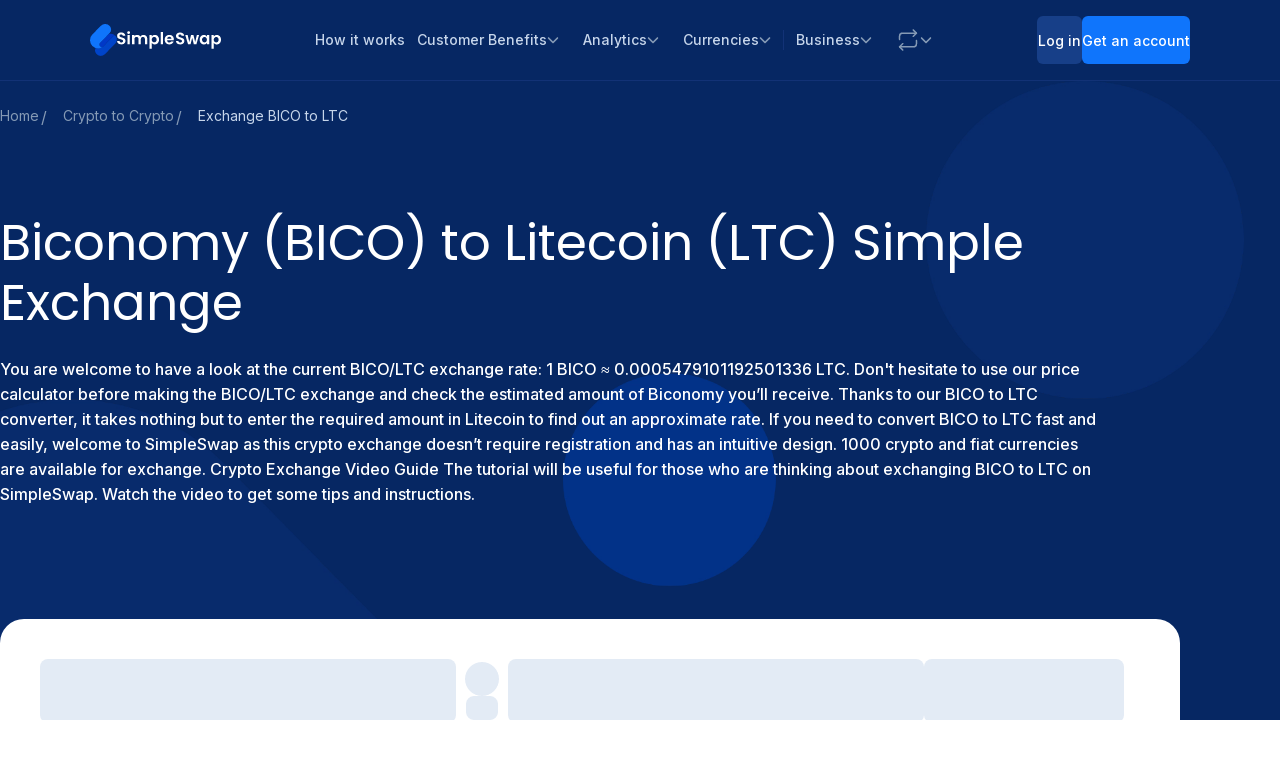

--- FILE ---
content_type: image/svg+xml
request_url: https://static.simpleswap.io/images/currencies-logo/bico.svg
body_size: 301
content:
<svg width="24" height="24" viewBox="0 0 24 24" fill="none" xmlns="http://www.w3.org/2000/svg">
<circle cx="12" cy="12" r="12" fill="black"/>
<path d="M15.0101 4.54474C14.4173 4.20828 13.7284 4 13.0074 4H9.00195C10.1074 4 11.0047 4.89721 11.0047 6.00271V10.0081V12.0108H13.0074C13.7444 12.0108 14.4173 11.8186 15.0101 11.4661C15.4587 11.2098 15.8432 10.8733 16.1476 10.4728C16.6924 9.78383 17.0128 8.93468 17.0128 7.9894C17.0128 6.53143 16.2117 5.23367 15.0101 4.54474Z" fill="#D85111"/>
<path d="M16.1484 10.4888C15.8279 10.8893 15.4434 11.2258 15.0108 11.4821C14.418 11.8186 13.7291 12.0269 13.0081 12.0269H11.0054V10.0081V6.00271C11.0054 4.89721 10.1082 4 9.00271 4C7.89721 4 7 4.89721 7 6.00271V10.0081V12.0108V18.019V20.0217H9.00271H14.0015C14.354 20.0217 14.6744 19.9896 14.9948 19.9256C17.2859 19.4609 19.0002 17.4422 19.0002 15.0229C19.0163 13.0202 17.8467 11.2899 16.1484 10.4888Z" fill="white"/>
</svg>
